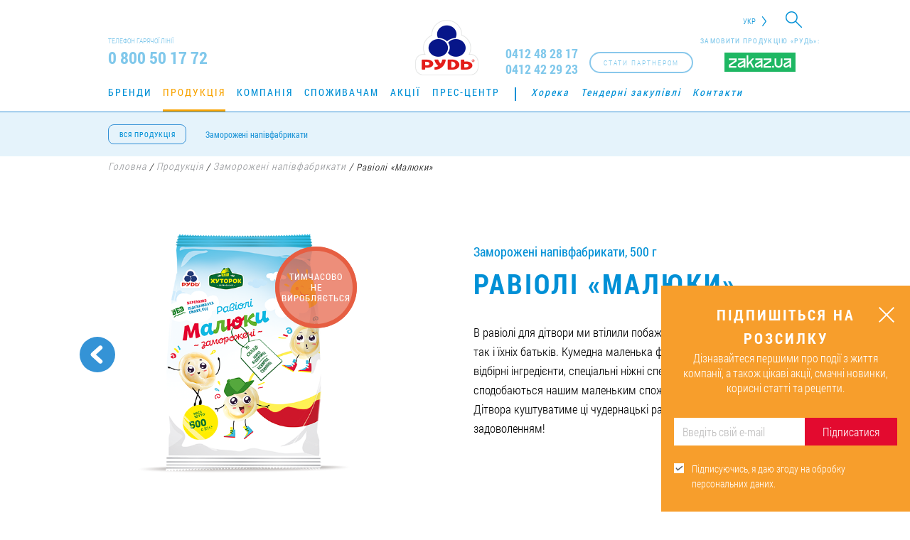

--- FILE ---
content_type: text/html; charset=UTF-8
request_url: https://rud.zt.ua/products/frozen-semis/ravioli-malyuky/
body_size: 13145
content:
<!DOCTYPE html><html lang="uk-UA"><head><meta charset="UTF-8"><meta http-equiv="X-UA-Compatible" content="IE=edge"><meta name="viewport" content="width=device-width, initial-scale=1, maximum-scale=1"><meta name="yandex-verification" content="d8358413f38fb6e2" /><meta name="csrf-param" content="_csrf"><meta name="csrf-token" content="eVl3SFRIVlIjPhoQMx5lZ00YPhEjDB8qCh8VHRUhDhkxDwEpCz0uHQ=="><title>Равіолі «Малюки»</title><meta name="keywords" content=""><meta name="description" content="Заморожені напівфабрикати. Равіолі «Малюки» від ТМ «Рудь». Вага 500 гр."><meta name="robots" content="index, follow"><meta property="og:url" content="https://rud.zt.ua/products/frozen-semis/ravioli-malyuky/"><meta property="og:title" content="Равіолі «Малюки»"><meta property="og:description" content=""><meta property="og:type" content="article"><meta property="og:site_name" content="rud.ua"><meta property="og:image" content="https://rud.zt.ua/uploads/product/big/ravioli_maluki_500_5afefa2c9b19a.png"><meta property="og:image:url" content="https://rud.zt.ua/uploads/product/big/ravioli_maluki_500_5afefa2c9b19a.png"><meta property="fb:admins" content="100001694593658"><meta property="fb:admins" content="100003332111067"><meta property="fb:admins" content="100007625205484"><meta property="fb:admins" content="100001588641598"><meta property="fb:app_id" content="1141975645845164"><meta property="og:locale" content="uk_UA"><link href="https://rud.zt.ua/uploads/product/big/ravioli_maluki_500_5afefa2c9b19a.png" rel="image_src"><link href="https://rud.zt.ua/products/frozen-semis/ravioli-malyuky/" rel="canonical"><link href="https://rud.zt.ua/products/frozen-semis/ravioli-malyuky/" rel="alternate" hreflang="uk-UA"><link href="https://rud.zt.ua/ru/products/frozen-semis/ravioli-malyuky/" rel="alternate" hreflang="ru-RU"><link href="https://rud.zt.ua/en/products/frozen-semis/ravioli-malyuky/" rel="alternate" hreflang="en-US"><link href="https://rud.zt.ua/es/products/frozen-semis/ravioli-malyuky/" rel="alternate" hreflang="es-ES"><link href="/assets/css-compress/74786cbec90ac5fd0cd0d963f9c31eda.css?v=1761669048" rel="stylesheet"><script type="text/javascript">var rating_e75aa4fb={"stars":5,"min":0,"max":5,"step":0,"showCaption":false,"showClear":false,"theme":"krajee-svg","filledStar":"\u003Cspan class=\u0022krajee-icon krajee-icon-star\u0022\u003E\u003C\/span\u003E","emptyStar":"\u003Cspan class=\u0022krajee-icon krajee-icon-star\u0022\u003E\u003C\/span\u003E","language":"uk"};</script> <script>
(function(i,s,o,g,r,a,m){i['GoogleAnalyticsObject']=r;i[r]=i[r]||function(){
(i[r].q=i[r].q||[]).push(arguments)},i[r].l=1*new Date();a=s.createElement(o),
m=s.getElementsByTagName(o)[0];a.async=1;a.src=g;m.parentNode.insertBefore(a,m)
})(window,document,'script','//www.google-analytics.com/analytics.js','ga');
ga('create', 'UA-20004832-1', 'auto');
ga('send', 'pageview', {'dimension1': '87654321'});
</script><script>(function(w,d,s,l,i){w[l]=w[l]||[];w[l].push({'gtm.start':
new Date().getTime(),event:'gtm.js'});var f=d.getElementsByTagName(s)[0],
j=d.createElement(s),dl=l!='dataLayer'?'&l='+l:'';j.async=true;j.src=
'https://www.googletagmanager.com/gtm.js?id='+i+dl;f.parentNode.insertBefore(j,f);
})(window,document,'script','dataLayer','GTM-WS2T58D');</script></head><body class="product" onload="init();"><noscript><iframe src="https://www.googletagmanager.com/ns.html?id=GTM-WS2T58D"
height="0" width="0" style="display:none;visibility:hidden"></iframe></noscript><script>
!function(f,b,e,v,n,t,s)
{if(f.fbq)return;n=f.fbq=function(){n.callMethod?
n.callMethod.apply(n,arguments):n.queue.push(arguments)};
if(!f._fbq)f._fbq=n;n.push=n;n.loaded=!0;n.version='2.0';
n.queue=[];t=b.createElement(e);t.async=!0;
t.src=v;s=b.getElementsByTagName(e)[0];
s.parentNode.insertBefore(t,s)}(window, document,'script',
'https://connect.facebook.net/en_US/fbevents.js');
fbq('init', '741168422896374');
fbq('track', 'PageView');
</script><noscript><img height="1" width="1" style="display:none"
src="https://www.facebook.com/tr?id=741168422896374&ev=PageView&noscript=1"
/></noscript><div id="page" ><header itemscope itemtype="https://schema.org/Organization"><div id="mobile-menu"><div class="top"><div class="wrapper clearfix"><div class="search-box fl-r"><form id="search-form" action="/search/" method="get"> <div class="form-group field-searchform-query required"><input type="text" id="searchform-query" class="search-field" name="query"></div> <div class="btn-search"><i class="icon-search"></i></div></form></div><div class="lang fl-r"><div class="sub-lang"><a href="/en/products/frozen-semis/ravioli-malyuky/">EN</a><a href="/es/products/frozen-semis/ravioli-malyuky/">Es</a> </div><span class="active-lang">Укр</span></div></div></div><nav id="main-menu"><div class="wrapper clearfix"><ul class="clearfix"><li data-id="3"><a href="/brands/">Бренди</a></li><li data-id="14"><a href="/products/">Продукція</a></li><li data-id="24"><a href="/company/about/">Компанія</a></li><li data-id="37"><a href="/consumer/">Споживачам</a></li><li data-id="38"><a href="/press-center/actions/">Акції</a></li><li data-id="39"><a href="/press-center/">Прес-центр</a></li><li data-id="52"><a href="/horeca/">Хорека</a></li><li data-id="50"><a href="/tenders/">Тендерні закупівлі</a></li><li data-id="51"><a href="/contacts/">Контакти</a></li></ul> </div></nav><div class="zakaz-wg"><p>Замовити продукцію «Рудь»:</p><a href="https://zakaz.ua/uk/search/?q=%D0%A0%D1%83%D0%B4%D1%8C&tm=rud" target="_blank"><img src="/images/zakaz.svg" alt="http://zakaz.ua/"></a></div> <div class="partner-btn fl-r" onclick="ga(&#039;send&#039;, &#039;event&#039;, &#039;click-on-button&#039;, &#039;click&#039;, &#039;become-a-partner&#039;);"><a class="btn1" href="/distributors/" data-text="Стати партнером"><span>Стати партнером</span></a></div> <div class="block-tel block-tel--update"><a href="tel:0412482817" class="tel" itemprop="telephone">0412 48 28 17</a><a href="tel:0412422923" class="tel" itemprop="telephone">0412 42 29 23</a></div><div class="search-box fl-r"><form id="search-form" action="/search/" method="get"> <div class="form-group field-searchform-query required"><input type="text" id="searchform-query" class="search-field" name="query"></div> <div class="btn-search"><i class="icon-search"></i></div></form></div></div><div class="top"><div class="wrapper clearfix"><div class="search-box fl-r"><form id="search-form" action="/search/" method="get"> <div class="form-group field-searchform-query required"><input type="text" id="searchform-query" class="search-field" name="query"></div> <div class="btn-search"><i class="icon-search"></i></div></form></div><div class="lang fl-r"><div class="sub-lang"><a href="/en/products/frozen-semis/ravioli-malyuky/">EN</a><a href="/es/products/frozen-semis/ravioli-malyuky/">Es</a> </div><span class="active-lang">Укр</span></div></div></div><div class="center"><div class="wrapper clearfix"><div class="block-tel fl-l"><div class="t">Телефон гарячої лінії</div><div class="tel" itemprop="telephone">0 800 50 17 72</div></div><div class="zakaz-wg"><p>Замовити продукцію «Рудь»:</p><a href="https://zakaz.ua/uk/search/?q=%D0%A0%D1%83%D0%B4%D1%8C&tm=rud" target="_blank"><img src="/images/zakaz.svg" alt="http://zakaz.ua/"></a></div> <div class="partner-btn fl-r" onclick="ga(&#039;send&#039;, &#039;event&#039;, &#039;click-on-button&#039;, &#039;click&#039;, &#039;become-a-partner&#039;);"><a class="btn1" href="/distributors/" data-text="Стати партнером"><span>Стати партнером</span></a></div> <div class="block-tel block-tel--update fl-r"><a href="tel:0412482817" class="tel" itemprop="telephone">0412 48 28 17</a><a href="tel:0412422923" class="tel" itemprop="telephone">0412 42 29 23</a></div><button id="open-menu" class="nav-icon4"><span></span><span></span><span></span></button><div class="logo"><a class="link--temporary" href="/" itemprop="url"><canvas id="canvas" width="270" height="90" style="display: none;"></canvas><img src="/images/logo.png" itemprop="logo" style="display: none" alt="Компанія «Рудь»"><img class="logo--temporary" src="/images/rud_logo_20_02_2025_ua.png" alt="Компанія «Рудь»"></a></div></div></div><nav id="main-menu"><div class="wrapper clearfix"><ul class="clearfix"><li data-id="3"><a href="/brands/">Бренди</a></li><li data-id="14"><a href="/products/">Продукція</a></li><li data-id="24"><a href="/company/about/">Компанія</a></li><li data-id="37"><a href="/consumer/">Споживачам</a></li><li data-id="38"><a href="/press-center/actions/">Акції</a></li><li data-id="39"><a href="/press-center/">Прес-центр</a></li><li data-id="52"><a href="/horeca/">Хорека</a></li><li data-id="50"><a href="/tenders/">Тендерні закупівлі</a></li><li data-id="51"><a href="/contacts/">Контакти</a></li></ul> </div></nav><nav class="sub-menu all-product-menu"><div class="wrapper clerafix"><a class="all-product" href="#" data-text="Вся продукція"><span>Вся продукція</span></a> <ul class="clearfix"><li><a href="/products/frozen-semis/">Заморожені напівфабрикати</a></li></ul> </div></nav><nav class="sub-menu"><div class="wrapper clerafix"><ul class="clearfix"><li data-id="15"><a href="/products/ice-cream/">Морозиво</a></li><li data-id="23"><a href="/horeca/">Хорека</a></li><li data-id="20"><a href="/products/frozen/">Заморожені продукти</a></li><li data-id="16"><a href="/products/butter/">Масло</a></li><li data-id="18"><a href="/products/dairy/">Молочні продукти</a></li><li class="active" data-id="22"><a href="/products/frozen-semis/">Заморожені напівфабрикати</a></li><li data-id="21"><a href="/products/dough/">Тісто заморожене</a></li><li data-id="19"><a href="/products/cheese-curd/">Сирки</a></li><li data-id="136"><a href="/products/bakery-products/">Хлібобулочні вироби</a></li></ul> </div></nav></header><section id="breadcrumbs"><div class="section-breadcrumbs" itemscope itemtype="https://schema.org/BreadcrumbList"><div class="wrapper"><span itemprop="itemListElement" itemscope itemtype="https://schema.org/ListItem"><a href="/" itemprop="item"><span itemprop='name'>Головна<meta itemprop='position' content='1' /></span></a></span> <span>/</span> <span itemprop="itemListElement" itemscope itemtype="https://schema.org/ListItem"><a href="/products/" itemprop="item"><span itemprop='name'>Продукція<meta itemprop='position' content='2' /></span></a></span> <span>/</span> <span itemprop="itemListElement" itemscope itemtype="https://schema.org/ListItem"><a href="/products/frozen-semis/" itemprop="item"><span itemprop='name'>Заморожені напівфабрикати<meta itemprop='position' content='3' /></span></a></span> <span>/</span> Равіолі «Малюки»</div></div> </section><section class="product-page"><div class="wrapper" itemscope itemtype="https://schema.org/Product"><div class="items-p clearfix"><div class="top"><div class="arrrow-b"><a class="prev" href="/products/frozen-semis/eskimos-iz-yalovychynoiu/"><span></span><div><span><img src="/uploads/product/small/Pelmeni_Eskimos-z-Yalovychynoyu-800g_250x250-min_68469ead3b6d3.png" alt=""> </span></div></a></div> <div class="block clearfix"><div><span class="unreleased-product">Тимчасово<br/>не<br/>виробляється</span><img src="/uploads/product/big/ravioli_maluki_500_5afefa2c9b19a.png" alt="Равіолі «Малюки»" itemprop="image"> </div><div><div class="t">Заморожені напівфабрикати, 500 г</div><h1 class="t-main" itemprop="name">Равіолі «Малюки»</h1><p itemprop="description">В равіолі для дітвори ми втілили побажання як дітей, так і їхніх батьків. Кумедна маленька форма, тільки відбірні інгредієнти, спеціальні ніжні спеції сподобаються нашим маленьким споживачам. Дітвора куштуватиме ці чудернацькі равіолі з задоволенням!</p></div></div></div><div class="bottom"><div class="hc"><h2 class="t-main">Поживна цінність <span>на 100 г</span></h2><div class="items"><div class="item"><div>Білки</div><div>9,5 г</div></div><div class="item"><div>Жири</div><div>11,5 г</div></div><div class="item"><div>Вуглеводи</div><div>33,4 г</div></div><div class="item"><div>Енергетична цінність</div><div>275,28 ккал (1150 кДж)</div></div></div></div><div class="ld"><h2 class="t-main">Структура упаковки</h2><table><thead><tr><th>Параметри</th><th>Значення</th></tr></thead><tbody><tr><td>Штрихкод упаковки</td><td itemprop="sku gtin13">4820196521990</td></tr><tr><td>Вага (г)</td><td>500</td></tr><tr><td>Кількість у ящику (шт.)</td><td>20</td></tr></tbody></table></div></div></div><div style="display: none;" itemprop="brand manufacturer">Компанія «Рудь»</div><div style="display: none;" itemprop="material">Молоко</div><div style="display: none;" itemprop="category">Заморожені напівфабрикати</div><div style="display: none;"><input type="text" id="rating" class="rating-loading" name="rating" value="0" data-krajee-rating="rating_e75aa4fb"> <p class="rating-info" itemprop="aggregateRating" itemscope itemtype="https://schema.org/AggregateRating">
Поточний рейтинг: <span class="current-rating" itemprop="ratingValue">5</span> з <span itemprop="bestRating">5</span> (Кількість голосів: <span class="current-count" itemprop="ratingCount">1</span>) </p></div></div></section><section class="tastes-block"><div class="wrapper"><div class="t-main">Спробуй інші смаки</div><div id="owl-carusel-tastes"><div class="item"><a href="/products/frozen-semis/pelmeni-eskimos/"><div class="img"><img src="/uploads/product/small/Pelmeni_Eskimos-z-Indychkoyu-250x250-min_6704d5ccb9c62.png" alt=""> </div><div class="desk"><div><div class="top"></div><div class="bottom">Пельмені «Ескімос»</div></div></div></a></div><div class="item"><a href="/products/frozen-semis/mlyntsi-frantsuzki-z-shokoladom/"><div class="img"><img src="/uploads/product/small/Mlynci-French-z-Choco_250x250-min_66016b781b835.png" alt="Млинці «Французькі» з шоколадом"> </div><div class="desk"><div><div class="top"></div><div class="bottom">Млинці «Французькі» з шоколадом</div></div></div></a></div><div class="item"><a href="/products/frozen-semis/varenyky-z-kartopleyu-i-smazhenoyu-tsybuleyu/"><div class="img"><img src="/uploads/product/small/Verenyky-z-kartopleyu-900g-250x250-min_5bd7198d6e919.png" alt=""> </div><div class="desk"><div><div class="top"></div><div class="bottom">Вареники з картоплею та смаженою цибулею</div></div></div></a></div><div class="item"><a href="/products/frozen-semis/pelmeni-sybirski-450g/"><div class="img"><img src="/uploads/product/small/UKRO_sybirsky_450g_250x250_v2-min_6346732cbdc60.png" alt=""> </div><div class="desk"><div><div class="top"></div><div class="bottom">Равіолі «По-українськи»</div></div></div></a></div><div class="item"><a href="/products/frozen-semis/ravioli-zastolniye/"><div class="img"><img src="/uploads/product/small/Ravioli-Zastolni-700g-250x250-min_5bd71a76f2e3b.png" alt=""> </div><div class="desk"><div><div class="top"></div><div class="bottom">Равіолі «Застольні»</div></div></div></a></div><div class="item"><a href="/products/frozen-semis/pelmeni-spravzhni-600g/"><div class="img"><img src="/uploads/product/small/pelmeni-600g_little_5a30d6f72b2c9.png" alt="Пельмені «Справжні» ТМ «Рудь»"> </div><div class="desk"><div><div class="top"></div><div class="bottom">Пельмені «Справжні»</div></div></div></a></div><div class="item"><a href="/products/frozen-semis/pelmeni-100-vidsotkiv/"><div class="img"><img src="/uploads/product/small/100proc_pelmeni-250x250-min_5b90e71463c72.png" alt=""> </div><div class="desk"><div><div class="top"></div><div class="bottom">«Пельмені 100%»</div></div></div></a></div><div class="item"><a href="/products/frozen-semis/sirniki/"><div class="img"><img src="/uploads/product/small/01-Syrniki-250x250-min_5bfbff0fcef16.png" alt=""> </div><div class="desk"><div><div class="top"></div><div class="bottom">Сирники</div></div></div></a></div><div class="item"><a href="/products/frozen-semis/pelmeni-escimos/"><div class="img"><img src="/uploads/product/small/Pelmenі_eskіmos_250x250_zam-min_61eadf91417f3.png" alt=""> </div><div class="desk"><div><div class="top"></div><div class="bottom">Пельмені «Ескімос»</div></div></div></a></div><div class="item"><a href="/products/frozen-semis/pelmeni-sybirski-800g/"><div class="img"><img src="/uploads/product/small/UKRO-sybirsky_800g_250x250-min (1)_634661570e327.png" alt=""> </div><div class="desk"><div><div class="top"></div><div class="bottom">Равіолі «По-українськи»</div></div></div></a></div><div class="item"><a href="/products/frozen-semis/ravioli-rodinni/"><div class="img"><img src="/uploads/product/small/Pelm-Rodynni-250x250-px-min (1)_5e4e96a9ea919.png" alt="Равіолі «Родинні»"> </div><div class="desk"><div><div class="top"></div><div class="bottom">Равіолі «Родинні»</div></div></div></a></div><div class="item"><a href="/products/frozen-semis/khinkali-po-kavlazky/"><div class="img"><img src="/uploads/product/small/Hinkali_250x250-min (1)_5eeb1b6a848c5.png" alt=""> </div><div class="desk"><div><div class="top"></div><div class="bottom">Хінкалі «По-кавказьки»</div></div></div></a></div><div class="item"><a href="/products/frozen-semis/chebureky-z-miasom-600g/"><div class="img"><img src="/uploads/product/small/Chebureki_250x250_v1-min (1)_5eeb1e967f019.png" alt=""> </div><div class="desk"><div><div class="top"></div><div class="bottom">Чебуреки з м’ясом</div></div></div></a></div><div class="item"><a href="/products/frozen-semis/mlyntsi-z-syrom-370g/"><div class="img"><img src="/uploads/product/small/Mlynzi_250x250_v1-min (1)_5eeb205188477.png" alt=""> </div><div class="desk"><div><div class="top"></div><div class="bottom">Млинці з сиром</div></div></div></a></div><div class="item"><a href="/products/frozen-semis/varenyky-krem-pyure-z-kartopleyu-vershkamy-ta-tsybuleyu/"><div class="img"><img src="/uploads/product/small/Pelm-Cream-Puree-250x250_v1-min (1)_601bccaf4de05.jpg" alt="Вареники «Крем-пюре» з картоплею, вершками й смаженою цибулею"> </div><div class="desk"><div><div class="top"></div><div class="bottom">Вареники «Крем-пюре» з картоплею, вершками й смаженою цибулею</div></div></div></a></div><div class="item"><a href="/products/frozen-semis/syrnyky-vypecheni/"><div class="img"><img src="/uploads/product/small/06-Syrniki_smazh-250x250-min (1)_634665407b6c0.png" alt="Сирники випечені"> </div><div class="desk"><div><div class="top"></div><div class="bottom">Сирники смажені</div></div></div></a></div><div class="item"><a href="/products/frozen-semis/pelmeni-zolotyi-retsept/"><div class="img"><img src="/uploads/product/small/Pelm-ZolRecept_250x250-min_6380834eaffed.png" alt="Пельмені «Золотий рецепт»"> </div><div class="desk"><div><div class="top"></div><div class="bottom">Пельмені «Золотий рецепт»</div></div></div></a></div><div class="item"><a href="/products/frozen-semis/super-pelmeni-zi-svynynoiu-ta-yalovychynoiu/"><div class="img"><img src="/uploads/product/small/SuperPelm_250x250-min_63aaf9d6c2036.png" alt=""> </div><div class="desk"><div><div class="top"></div><div class="bottom">«Супер пельмені» зі свининою та яловичиною</div></div></div></a></div><div class="item"><a href="/products/frozen-semis/varenyky-iz-sertsem-ta-pechinkoiu/"><div class="img"><img src="/uploads/product/small/Varenyky-z-sercem-i-pechinkou_800g_250x250-min_64e4bc0828872.png" alt="Вареники із серцем та печiнкою"> </div><div class="desk"><div><div class="top"></div><div class="bottom">Вареники із серцем та печiнкою</div></div></div></a></div><div class="item"><a href="/products/frozen-semis/mlyntsi-frantsuzki-z-kurkoiu/"><div class="img"><img src="/uploads/product/small/Mlynci-French-z-Kurkoyu_250x250-min_64e4bdf475efd.png" alt="Млинці «Французькі» з куркою"> </div><div class="desk"><div><div class="top"></div><div class="bottom">Млинці «Французькі» з куркою</div></div></div></a></div><div class="item"><a href="/products/frozen-semis/mlyntsi-frantsuzki-z-vyshniamy/"><div class="img"><img src="/uploads/product/small/Mlynci-French-z-Vyshneu_250x250-min_64e4bf9d17127.png" alt="Млинцi «Французькi» з вишнями"> </div><div class="desk"><div><div class="top"></div><div class="bottom">Млинцi «Французькi» з вишнями</div></div></div></a></div><div class="item"><a href="/products/frozen-semis/benderyky-z-miasom/"><div class="img"><img src="/uploads/product/small/Benderyky-z-myasom_600g_250x250-min_6507f1813801f.png" alt="Бендерики з м’ясом"> </div><div class="desk"><div><div class="top"></div><div class="bottom">Бендерики з м’ясом</div></div></div></a></div><div class="item"><a href="/products/frozen-semis/holubtsi-silski/"><div class="img"><img src="/uploads/product/small/Golubci-Silski-800g-250x250-min_6507f5731302b.png" alt="Голубці «Сільські»"> </div><div class="desk"><div><div class="top"></div><div class="bottom">Голубці «Сільські»</div></div></div></a></div><div class="item"><a href="/products/frozen-semis/minipelmeni/"><div class="img"><img src="/uploads/product/small/MiniPelmeni-800g-250x250-min_65ddc10f6835e.png" alt="«Мініпельмені»"> </div><div class="desk"><div><div class="top"></div><div class="bottom">«Мініпельмені»</div></div></div></a></div><div class="item"><a href="/products/frozen-semis/ravioli-dytiache-bazhannia/"><div class="img"><img src="/uploads/product/small/DB_250x250-min_6601646f84eb1.png" alt="Равіолі «Дитяче бажання»"> </div><div class="desk"><div><div class="top"></div><div class="bottom">Равіолі «Дитяче бажання»</div></div></div></a></div><div class="item"><a href="/products/frozen-semis/pelmeni-try-miasa/"><div class="img"><img src="/uploads/product/small/Three_Myasa_250x250-min_66152542b6ca3.png" alt="Пельмені «Три м’яса»"> </div><div class="desk"><div><div class="top"></div><div class="bottom">Пельмені «Три м’яса»</div></div></div></a></div><div class="item"><a href="/products/frozen-semis/varenyky-z-miasom-ta-chasnykom/"><div class="img"><img src="/uploads/product/small/03-Varenyky-Miaso-z-chasnykom_250x250-min_67091827b8fbc.png" alt=""> </div><div class="desk"><div><div class="top"></div><div class="bottom">Вареники з м’ясом та часником</div></div></div></a></div><div class="item"><a href="/products/frozen-semis/varenyky-z-kartopleiu-ta-hrybamy/"><div class="img"><img src="/uploads/product/small/02-Varenyky-z-kartopleu-ta-grybamy_250x250-min_67091e33300de.png" alt=""> </div><div class="desk"><div><div class="top"></div><div class="bottom">Вареники з картоплею та грибами</div></div></div></a></div><div class="item"><a href="/products/frozen-semis/varenyky-z-kapustoiu/"><div class="img"><img src="/uploads/product/small/01-Varenyky-z-kapustou_250x250-min_67091fac7decb.png" alt=""> </div><div class="desk"><div><div class="top"></div><div class="bottom">Вареники з капустою</div></div></div></a></div><div class="item"><a href="/products/frozen-semis/nahetsy/"><div class="img"><img src="/uploads/product/small/04-Nuggets-250x250-min_6723d118bdb6e.png" alt=""> </div><div class="desk"><div><div class="top"></div><div class="bottom">Нагетси</div></div></div></a></div><div class="item"><a href="/products/frozen-semis/100-vidsotkiv-ravioli/"><div class="img"><img src="/uploads/product/small/Ravioli_100proc_600g-250x250-min_68469cd9ad04e.png" alt=""> </div><div class="desk"><div><div class="top"></div><div class="bottom">«100 % равіолі»</div></div></div></a></div><div class="item"><a href="/products/frozen-semis/eskimos-iz-yalovychynoiu/"><div class="img"><img src="/uploads/product/small/Pelmeni_Eskimos-z-Yalovychynoyu-800g_250x250-min_68469ead3b6d3.png" alt=""> </div><div class="desk"><div><div class="top"></div><div class="bottom">«Ескімос» із яловичиною</div></div></div></a></div><div class="item"><a href="/products/frozen-semis/100vidsotkiv-varenyky-z-kartopleiu-ta-vershkamy/"><div class="img"><img src="/uploads/product/small/Varenyky_100proc_600g-250x250-min_6909c26cddae4.png" alt=""> </div><div class="desk"><div><div class="top"></div><div class="bottom">«100 % ВАРЕНИКИ» З КАРТОПЛЕЮ ТА ВЕРШКАМИ</div></div></div></a></div></div></div></section><footer><div id="up-page"><div class="line"></div></div><div class="wrapper"><div class="clearfix"><div class="logo-f fl-l"><a href=""><img src="/images/logo-f.png" width="64" height="57" alt=""> </a><span>© Компанія «Рудь» , 2026</span></div><div class="nav-f fl-l"><nav class="brend-f"><div class="t">Наші бренди:</div><ul><li><a href="/brands/escimos/">Ескімос</a></li><li><a href="/brands/imperium/">Imperium</a></li><li><a href="/brands/100icecream/">100% морозиво</a></li><li><a href="/brands/super-sokolad/">Супершоколад</a></li><li><a href="/brands/ditace-bazanna/">Дитяче бажання</a></li><li><a href="/brands/pustuncik/">Пустунчик</a></li><li><a href="/brands/rud/">Рудь</a></li><li><a href="/brands/sef-kuhar/">Шеф-кухар</a></li><li><a href="/brands/hutorok/">Хуторок</a></li><li><a href="/brands/frenzy/">Frenzy</a></li></ul></nav><nav class="main-f"><ul><li><a href="/brands/">Бренди</a></li><li><a href="/products/">Продукція</a></li><li><a href="/company/about/">Компанія</a></li><li><a href="/consumer/">Споживачам</a></li><li><a href="/press-center/actions/">Акції</a></li><li><a href="/press-center/">Прес-центр</a></li><li><a href="/horeca/">Хорека</a></li><li><a href="/tenders/">Тендерні закупівлі</a></li><li><a href="/contacts/">Контакти</a></li></ul></nav></div><div class="tel-f fl-r"><div class="t">Телефон гарячої лінії</div><div class="tel">0 800 50 17 72</div><div class="bottom">
Дзвінки безкоштовні на всій території України (крім дзвінків з мобільних телефонів) </div></div><div style="opacity:0;"" class="subscription-module subscription-module--footer"><div class="subscription-module__header">Підпишіться на розсилку</div><div id="footerSubscribeFormSuccessText" class="subscribe-success-text hide"><div><span></span>
Дякуємо!<br /> Перший дайджест — уже скоро. </div></div><form id="footerSubscribeForm" class="subscribe-form-class" action="/form/email-subscribe/" method="post"><input type="hidden" name="_csrf" value="eVl3SFRIVlIjPhoQMx5lZ00YPhEjDB8qCh8VHRUhDhkxDwEpCz0uHQ=="> <div class="subscribe-form__block"><div class="form-group field-emailsubscribersform-email"><input type="text" id="emailsubscribersform-email" class="form-control" name="EmailSubscribersForm[email]" placeholder="Введіть свій e-mail"><div class="help-block"></div></div><button type="submit" id="footerSubscribeButtonId">ОК</button> </div><label class="label-to-rules"><input type="checkbox" checked="checked" class="confirmRulesFooter"
value="0"/><span></span><div>Підписуючись, я даю згоду на обробку персональних даних.</div><div class="form-group field-confirmRulesFooterhiddenInput required"><input type="hidden" id="confirmRulesFooterhiddenInput" class="form-control" name="EmailSubscribersForm[rules]" value="1"><div class="help-block"></div></div> </label></form></div></div><div><div class="zakaz-wg"><p>Замовити продукцію «Рудь»:</p><a href="https://zakaz.ua/uk/search/?q=%D0%A0%D1%83%D0%B4%D1%8C&tm=rud" target="_blank"><img src="/images/zakaz.svg" alt="http://zakaz.ua/"></a></div> <div class="social-icon"><div class="t">Слідкуйте за нами:</div><div class="social"><a href="https://www.facebook.com/rudukraine/" class="fb" target="_blank" rel="nofollow"
onclick="ga('send', 'event', 'click-on-button', 'click', 'go-to-fb'); //yaCounter2131402.reachGoal('GO_TO_FB');"><svg width="64" height="64" xmlns="//www.w3.org/2000/svg"
xmlns:svg="//www.w3.org/2000/svg" viewBox="0 0 64 64"><g><path id="svg_1"
d="m64,15.422c0,-8.482 -6.939,-15.422 -15.421,-15.422l-33.157,0c-8.482,0 -15.422,6.94 -15.422,15.422l0,33.156c0,8.483 6.94,15.422 15.422,15.422l33.157,0c8.482,0 15.421,-6.939 15.421,-15.422l0,-33.156z"
fill="#1559B0"/><path id="svg_2"
d="m22.602,25.406l4.027,0l0,-1.828l0,-1.79l0,-0.298c0,-1.724 0.045,-4.387 1.298,-6.035c1.32,-1.745 3.133,-2.932 6.251,-2.932c5.079,0 7.221,0.724 7.221,0.724l-1.008,5.968c0,0 -1.678,-0.485 -3.244,-0.485s-2.969,0.56 -2.969,2.126l0,0.635l0,2.088l0,1.828l6.422,0l-0.447,5.825l-5.975,0l0,20.245l-7.549,0l0,-20.246l-4.027,0l0,-5.825l0,0z"
fill="#FFFFFF"/></g></svg><svg width="64" height="64" xmlns="//www.w3.org/2000/svg"
xmlns:svg="//www.w3.org/2000/svg" viewBox="0 0 64 64"><g><g id="svg_1"><g id="svg_2"><path id="svg_3"
d="m48,64l-32,0c-8.822,0 -16,-7.178 -16,-16l0,-32c0,-8.822 7.178,-16 16,-16l32,0c8.822,0 16,7.178 16,16l0,32c0,8.822 -7.178,16 -16,16zm-32,-61.768c-7.591,0 -13.768,6.176 -13.768,13.768l0,32c0,7.592 6.176,13.768 13.768,13.768l32,0c7.592,0 13.768,-6.176 13.768,-13.768l0,-32c0,-7.592 -6.176,-13.768 -13.768,-13.768l-32,0z"
fill="#FFFFFF"/></g><path id="svg_4"
d="m23.363,25.599l3.888,0l0,-1.764l0,-1.728l0,-0.288c0,-1.663 0.043,-4.233 1.252,-5.824c1.274,-1.685 3.023,-2.829 6.033,-2.829c4.903,0 6.97,0.698 6.97,0.698l-0.973,5.759c0,0 -1.619,-0.468 -3.131,-0.468s-2.866,0.54 -2.866,2.052l0,0.612l0,2.016l0,1.764l6.198,0l-0.432,5.623l-5.767,0l0,19.538l-7.285,0l0,-19.538l-3.888,0l0,-5.623l0.001,0z"
fill="#FFFFFF"/></g></g></svg></a><a href="https://www.youtube.com/user/RudUkraine" class="yo" target="_blank" rel="nofollow"
onclick="ga('send', 'event', 'click-on-button', 'click', 'go-to-youtube'); //yaCounter2131402.reachGoal('GO_TO_YOUTUBE');"><svg width="64" height="64" xmlns="//www.w3.org/2000/svg"
xmlns:svg="//www.w3.org/2000/svg" viewBox="0 0 64 64"><linearGradient y2="0.5" x2="1" y1="0.5" x1="0" id="SVGID_1_"><stop stop-color="#E52D27" offset="0"/><stop stop-color="#BF171D" offset="1"/></linearGradient><linearGradient y2="0.50006" x2="0.99997" y1="0.50006" x1="0.00002" id="Triangle_1_"><stop stop-color="#E52D27" offset="0"/><stop stop-color="#BF171D" offset="1"/></linearGradient><g><path id="svg_1"
d="m15.421,0c-8.481,0 -15.421,6.94 -15.421,15.421l0,33.157c0,8.483 6.94,15.422 15.421,15.422l33.158,0c8.482,0 15.421,-6.939 15.421,-15.422l0,-33.157c0,-8.481 -6.939,-15.421 -15.421,-15.421l-33.158,0z"
fill="url(#SVGID_1_)"/><path d="m27.532,37.611l11.688,-6.056l-11.688,-6.099l0,12.155z"
fill="url(#Triangle_1_)" id="Triangle"/><path d="m27.532,25.457l10.25,6.844l1.438,-0.746l-11.688,-6.098z" fill="#420000"
clip-rule="evenodd" fill-rule="evenodd" opacity="0.12" id="The_Sharpness"/><g id="Lozenge"><path id="svg_2"
d="m53.196,23.351c0,0 -0.423,-2.981 -1.72,-4.293c-1.645,-1.723 -3.489,-1.731 -4.334,-1.832c-6.054,-0.438 -15.134,-0.438 -15.134,-0.438l-0.018,0c0,0 -9.08,0 -15.134,0.438c-0.846,0.101 -2.688,0.109 -4.334,1.832c-1.297,1.313 -1.719,4.293 -1.719,4.293s-0.433,3.5 -0.433,7.001l0,3.282c0,3.5 0.433,7.001 0.433,7.001s0.422,2.98 1.719,4.293c1.646,1.724 3.807,1.669 4.77,1.85c3.461,0.33 14.708,0.434 14.708,0.434s9.089,-0.015 15.143,-0.452c0.845,-0.101 2.689,-0.108 4.334,-1.832c1.297,-1.313 1.72,-4.293 1.72,-4.293s0.432,-3.501 0.432,-7.001l0,-3.282c-0.001,-3.5 -0.433,-7.001 -0.433,-7.001zm-25.662,14.26l-0.002,-12.155l11.688,6.099l-11.686,6.056z"
fill="#FFFFFF"/></g></g></svg><svg width="64" height="64" xmlns="//www.w3.org/2000/svg"
xmlns:svg="//www.w3.org/2000/svg" viewBox="0 0 64 64"><g><g id="svg_1"><path id="svg_2"
d="m48,64l-32,0c-8.822,0 -16,-7.177 -16,-16l0,-32c0,-8.822 7.178,-16 16,-16l32,0c8.822,0 16,7.178 16,16l0,32c0,8.823 -7.178,16 -16,16zm-32,-61.768c-7.591,0 -13.768,6.177 -13.768,13.768l0,32c0,7.592 6.176,13.768 13.768,13.768l32,0c7.592,0 13.768,-6.176 13.768,-13.768l0,-32c0,-7.591 -6.176,-13.768 -13.768,-13.768l-32,0z"
fill="#FFFFFF"/></g><g id="Lozenge_1_"><path id="svg_3"
d="m52.457,23.653c0,0 -0.408,-2.877 -1.66,-4.144c-1.588,-1.663 -3.367,-1.671 -4.184,-1.769c-5.842,-0.422 -14.604,-0.422 -14.604,-0.422l-0.018,0c0,0 -8.763,0 -14.605,0.422c-0.816,0.098 -2.595,0.105 -4.183,1.769c-1.252,1.267 -1.659,4.144 -1.659,4.144s-0.417,3.378 -0.417,6.757l0,3.168c0,3.378 0.417,6.756 0.417,6.756s0.407,2.877 1.659,4.144c1.588,1.663 3.674,1.61 4.603,1.785c3.34,0.32 14.194,0.419 14.194,0.419s8.771,-0.013 14.613,-0.436c0.816,-0.097 2.596,-0.105 4.184,-1.768c1.252,-1.268 1.66,-4.145 1.66,-4.145s0.416,-3.378 0.416,-6.757l0,-3.166c0,-3.379 -0.416,-6.757 -0.416,-6.757zm-24.767,13.763l-0.002,-11.73l11.281,5.886l-11.279,5.844z"
fill="#FFFFFF"/></g></g></svg></a><a href="https://www.instagram.com/rud_ua/" class="in" target="_blank" rel="nofollow"
onclick="ga('send', 'event', 'click-on-button', 'click', 'go-to-instagram'); //yaCounter2131402.reachGoal('GO_TO_INSTAGRAM');"><svg version="1.1" id="Layer_1" xmlns="//www.w3.org/2000/svg" xmlns:xlink="//www.w3.org/1999/xlink"
x="0px" y="0px"
width="64px" height="64px" viewBox="32 32 64 64" enable-background="new 32 32 64 64" xml:space="preserve"><g><linearGradient id="SVGID_10_" gradientUnits="userSpaceOnUse" x1="-565.1655" y1="-179.6177" x2="-517.6533"
y2="-111.7632" gradientTransform="matrix(1 0 0 -1 605.4102 -81.6914)"><stop offset="0" style="stop-color:#FFB900"/><stop offset="1" style="stop-color:#9100EB"/></linearGradient><path fill="url(#SVGID_10_)"
d="M96,88c0,4.4-3.6,8-8,8H40c-4.4,0-8-3.6-8-8V40c0-4.4,3.6-8,8-8h48c4.4,0,8,3.6,8,8V88z"/><g><g><path fill="#FFFFFF" d="M75,88H53c-7.168,0-13-5.832-13-13V53c0-7.168,5.832-13,13-13h22c7.168,0,13,5.832,13,13v22
C88,82.168,82.168,88,75,88z M53,44c-4.962,0-9,4.038-9,9v22c0,4.963,4.038,9,9,9h22c4.963,0,9-4.037,9-9V53c0-4.962-4.037-9-9-9
H53z"/></g><g><path fill="#FFFFFF" d="M64,76c-6.617,0-12-5.384-12-12c0-6.617,5.383-12,12-12c6.616,0,12,5.383,12,12
C76,70.616,70.616,76,64,76z M64,56c-4.411,0-8,3.589-8,8s3.589,8,8,8s8-3.589,8-8S68.411,56,64,56z"/></g><g><circle fill="#FFFFFF" cx="76.75" cy="51.25" r="2.75"/></g></g></g></svg><svg version="1.1" id="Layer_1" xmlns="//www.w3.org/2000/svg" xmlns:xlink="//www.w3.org/1999/xlink"
x="0px" y="0px"
width="64px" height="64px" viewBox="32 32 64 64" enable-background="new 32 32 64 64" xml:space="preserve"><g><g><path fill="#1A8ECE" d="M40,95.625c-4.205,0-7.625-3.42-7.625-7.625V40c0-4.205,3.42-7.625,7.625-7.625h48
c4.205,0,7.625,3.42,7.625,7.625v48c0,4.205-3.42,7.625-7.625,7.625H40z"/><path fill="#FFFFFF" d="M88,32.75c3.998,0,7.25,3.252,7.25,7.25v48c0,3.998-3.252,7.25-7.25,7.25H40
c-3.998,0-7.25-3.252-7.25-7.25V40c0-3.998,3.252-7.25,7.25-7.25H88 M88,32H40c-4.4,0-8,3.6-8,8v48c0,4.4,3.6,8,8,8h48
c4.4,0,8-3.6,8-8V40C96,35.6,92.4,32,88,32L88,32z"/></g><g><g><path fill="#FFFFFF" d="M75,88H53c-7.168,0-13-5.832-13-13V53c0-7.168,5.832-13,13-13h22c7.168,0,13,5.832,13,13v22
C88,82.168,82.168,88,75,88z M53,44c-4.962,0-9,4.038-9,9v22c0,4.963,4.038,9,9,9h22c4.963,0,9-4.037,9-9V53c0-4.962-4.037-9-9-9
H53z"/></g><g><path fill="#FFFFFF" d="M64,76c-6.617,0-12-5.384-12-12c0-6.617,5.383-12,12-12c6.616,0,12,5.383,12,12
C76,70.616,70.616,76,64,76z M64,56c-4.411,0-8,3.589-8,8s3.589,8,8,8s8-3.589,8-8S68.411,56,64,56z"/></g><g><circle fill="#FFFFFF" cx="76.75" cy="51.25" r="2.75"/></g></g></g></svg></a><a href="https://www.tiktok.com/@rud_tm" class="in" target="_blank" rel="nofollow"><svg version="1.1" xmlns="http://www.w3.org/2000/svg" xmlns:xlink="http://www.w3.org/1999/xlink" x="0px" y="0px" width="64px"
height="64px" viewBox="0 0 64 64" enable-background="new 0 0 64 64" xml:space="preserve"><g id="BACKGROUND"></g><g id="ELEMENTS1"><g><path d="M47.801,64H16.198C7.253,64,0,56.748,0,47.8V16.198C0,7.252,7.253,0,16.198,0h31.603C56.746,0,64,7.252,64,16.198V47.8
C64,56.748,56.746,64,47.801,64z"/><g><g><path fill-rule="evenodd" clip-rule="evenodd" fill="#EE1D52" d="M40.305,26.996c2.561,1.83,5.699,2.908,9.091,2.908v-6.52
c-0.644,0-1.283-0.067-1.91-0.201v5.133c-3.39,0-6.53-1.077-9.091-2.907v13.306c0,6.656-5.4,12.051-12.059,12.051
c-2.484,0-4.793-0.75-6.714-2.039c2.191,2.237,5.244,3.625,8.624,3.625c6.658,0,12.059-5.395,12.059-12.051V26.996
L40.305,26.996z M42.658,20.417c-1.309-1.429-2.169-3.276-2.354-5.32v-0.838h-1.81C38.949,16.856,40.501,19.075,42.658,20.417
L42.658,20.417z M23.836,43.621c-0.731-0.958-1.127-2.132-1.125-3.338c0-3.044,2.468-5.512,5.515-5.512
c0.568,0,1.133,0.087,1.674,0.259v-6.667c-0.633-0.085-1.271-0.123-1.908-0.108v5.188c-0.542-0.171-1.107-0.258-1.674-0.258
c-3.047,0-5.517,2.467-5.517,5.512C20.801,40.848,22.035,42.712,23.836,43.621z"/><path fill-rule="evenodd" clip-rule="evenodd" fill="#FFFFFF" d="M38.395,25.409c2.561,1.83,5.701,2.907,9.091,2.907v-5.133
c-1.893-0.402-3.568-1.39-4.827-2.766c-2.157-1.342-3.709-3.561-4.163-6.158h-4.752v26.042
c-0.012,3.034-2.479,5.494-5.518,5.494c-1.79,0-3.384-0.855-4.39-2.175c-1.801-0.909-3.035-2.773-3.035-4.925
c0-3.045,2.47-5.512,5.517-5.512c0.584,0,1.146,0.09,1.672,0.258v-5.188c-6.54,0.135-11.802,5.477-11.802,12.049
c0,3.281,1.311,6.254,3.435,8.425c1.921,1.288,4.229,2.039,6.714,2.039c6.658,0,12.059-5.395,12.059-12.051V25.409z"/><path fill-rule="evenodd" clip-rule="evenodd" fill="#69C9D0" d="M47.485,23.184v-1.389c-1.707,0.004-3.379-0.475-4.827-1.377
C43.939,21.819,45.627,22.787,47.485,23.184z M38.495,14.259c-0.045-0.248-0.078-0.498-0.101-0.749v-0.837h-6.562v26.042
c-0.011,3.036-2.476,5.493-5.516,5.493c-0.893,0-1.734-0.211-2.481-0.587c1.006,1.32,2.6,2.175,4.39,2.175
c3.039,0,5.506-2.459,5.518-5.494V14.259H38.495z M27.991,28.253v-1.477c-0.55-0.076-1.101-0.113-1.655-0.113
c-6.659,0-12.058,5.395-12.058,12.052c0,4.172,2.121,7.85,5.344,10.012c-2.124-2.173-3.435-5.146-3.435-8.425
C16.188,33.73,21.449,28.388,27.991,28.253L27.991,28.253z"/></g></g></g></g><g id="TEXT1"></g></svg><svg version="1.1" xmlns="http://www.w3.org/2000/svg" xmlns:xlink="http://www.w3.org/1999/xlink" x="0px" y="0px" width="64px"
height="64px" viewBox="0 0 64 64" enable-background="new 0 0 64 64" xml:space="preserve"><g id="BACKGROUND"></g><g id="ELEMENTS"><g><path fill="#FFFFFF" d="M47.8,1.997c7.832,0,14.203,6.371,14.203,14.202V47.8c0,7.832-6.371,14.204-14.203,14.204H16.198
c-7.831,0-14.201-6.372-14.201-14.204V16.198c0-7.831,6.37-14.202,14.201-14.202H47.8 M47.8,0H16.198C7.252,0,0,7.252,0,16.198
V47.8C0,56.748,7.252,64,16.198,64H47.8C56.747,64,64,56.748,64,47.8V16.198C64,7.252,56.747,0,47.8,0L47.8,0z"/></g><path fill="#FFFFFF" d="M48.807,28.251c-0.321,0.029-0.643,0.047-0.965,0.048c-3.539,0-6.839-1.783-8.777-4.744v16.154
c0,6.594-5.347,11.939-11.939,11.939c-6.594,0-11.939-5.345-11.939-11.939S20.531,27.77,27.125,27.77l0,0
c0.248,0,0.493,0.022,0.738,0.038v5.882c-0.245-0.029-0.486-0.074-0.738-0.074c-3.365,0-6.095,2.73-6.095,6.095
c0,3.364,2.729,6.093,6.095,6.093c3.366,0,6.337-2.654,6.337-6.019l0.06-27.434h5.629c0.53,5.048,4.602,8.991,9.663,9.359v6.541"/></g><g id="TEXT"></g></svg></a></div> <div class="doris"><a href="https://doris.agency/" target="_blank"><img src="/images/doris.png" width="120" height="35" alt="Дорис Адвертайзинг"> </a></div></div></div></div></footer></div><div style="opacity:0;"" class="subscription-module subscription-module--popup"><span class="subscription-module__closed-btn"></span><div class="subscription-module__header">Підпишіться на розсилку</div><div id="popupSubscribeFormSuccessText" class="subscribe-success-text hide"><div><span></span>
Дякуємо!<br /> Перший дайджест — уже скоро. </div></div><p>Дізнавайтеся першими про події з життя компанії, а також цікаві акції, смачні новинки, корисні статті та рецепти.</p><form id="popupSubscribeForm" class="subscribe-form-class" action="/form/email-subscribe/" method="post"><input type="hidden" name="_csrf" value="eVl3SFRIVlIjPhoQMx5lZ00YPhEjDB8qCh8VHRUhDhkxDwEpCz0uHQ=="> <div class="subscribe-form__block"><div class="form-group field-emailsubscribersform-email"><input type="text" id="emailsubscribersform-email" class="form-control" name="EmailSubscribersForm[email]" placeholder="Введіть свій e-mail"><div class="help-block"></div></div><button type="submit" id="popupSubscribeButtonId">Підписатися</button> </div><label class="label-to-rules"><input type="checkbox" checked="checked" class="confirmRulesPopup"
value="0"/><span></span><div>Підписуючись, я даю згоду на обробку персональних даних.</div><div class="form-group field-confirmRulesPopuphiddenInput required"><input type="hidden" id="confirmRulesPopuphiddenInput" class="form-control" name="EmailSubscribersForm[rules]" value="1"><div class="help-block"></div></div> </label></form></div><script src="/libs/logo/init-logo.min.js"></script><script src="/libs/logo/easeljs-0.8.1.min.js"></script><script src="/libs/logo/tweenjs-0.6.1.min.js"></script><script src="/libs/logo/movieclip-0.8.1.min.js"></script><script src="/libs/logo/preloadjs-0.6.1.min.js"></script><script src="/libs/logo/index.js"></script><script src="/libs/jquery/2.2.4/jquery.min.js"></script><script src="/assets/a74827ac/js/star-rating.min.js?v=1761668994"></script><script src="/assets/ff6a830a/js/kv-widgets.min.js?v=1761668994"></script><script src="/libs/owlcarousel/owl.carousel.min.js?v=1466085389"></script><script src="/js/system/system.min.js?v=1466086645"></script><script src="/js/intersection-observer.js?v=1596726108"></script><script src="/js/common.min.js?v=1723632088"></script><script src="/js/system/validation.min.js?v=1466086645"></script><script src="/js/system/form.min.js?v=1466086645"></script><script type="text/javascript">var flag=false,t;$(".all-product").on("click",function(){t=$(this);t2=$(this).find("span");if(!flag){t.attr("data-text","Назад");t.addClass("open");t2.text("Назад")
t.parent().find("ul").hide();t.parent().parent().next().addClass("open");flag=true;}
else{t.attr("data-text","Вся продукція");t2.text("Вся продукція");t.removeClass("open");t.parent().find("ul").show();t.parent().parent().next().removeClass("open");flag=false;}
return false;});
$(".btn-search").on("click",function(){$(".search-field").focus();});
$("nav#main-menu").find("li[data-id=14]").addClass("active");</script><script type="text/javascript">jQuery(document).ready(function () {
kvInitPlugin('#rating',function(){if(jQuery('#rating').data('rating')){jQuery('#rating').rating('destroy');}
jQuery('#rating').rating(rating_e75aa4fb);});kvListenEvent('rating.change','#rating',function(event,value,caption){if(window.voted===undefined){$.ajax({type:"POST",url:"/product/rating/",data:{id:300,value:value},success:function(response){if(response.success){$("#"+event.target.id).rating("refresh",{disabled:true});$(".current-rating").text(response.rating);$(".current-count").text(response.count);}},dataType:"json"});}
window.voted=true;});
jQuery('#search-form').yiiActiveForm([{"id":"searchform-query","name":"query","container":".field-searchform-query","input":"#searchform-query","validate":function(attribute,value,messages,deferred,$form){yii.validation.required(value,messages,{"message":"Необхідно заповнити \"Query\"."});yii.validation.string(value,messages,{"message":"Значення \"Query\" має бути текстовим рядком.","skipOnEmpty":1});}}],[]);
jQuery('#footerSubscribeForm').yiiActiveForm([{"id":"emailsubscribersform-email","name":"email","container":".field-emailsubscribersform-email","input":"#emailsubscribersform-email","validate":function(attribute,value,messages,deferred,$form){if((function(attribute,value){var inputId=attribute.input;if($(inputId).val().length==0){return $(inputId).val().length==0;}})(attribute,value)){yii.validation.required(value,messages,{"message":"Будь ласка, заповніть поле «e-mail»"});}yii.validation.email(value,messages,{"pattern":/^[a-zA-Z0-9!#$%&'*+\/=?^_`{|}~-]+(?:\.[a-zA-Z0-9!#$%&'*+\/=?^_`{|}~-]+)*@(?:[a-zA-Z0-9](?:[a-zA-Z0-9-]*[a-zA-Z0-9])?\.)+[a-zA-Z0-9](?:[a-zA-Z0-9-]*[a-zA-Z0-9])?$/,"fullPattern":/^[^@]*<[a-zA-Z0-9!#$%&'*+\/=?^_`{|}~-]+(?:\.[a-zA-Z0-9!#$%&'*+\/=?^_`{|}~-]+)*@(?:[a-zA-Z0-9](?:[a-zA-Z0-9-]*[a-zA-Z0-9])?\.)+[a-zA-Z0-9](?:[a-zA-Z0-9-]*[a-zA-Z0-9])?>$/,"allowName":false,"message":"Значення \u0022e-mail\u0022 не є правильною email адресою.","enableIDN":false,"skipOnEmpty":1});value=yii.validation.trim($form,attribute,[]);}},{"id":"emailsubscribersform-rules","name":"rules","container":".field-confirmRulesFooterhiddenInput","input":"#confirmRulesFooterhiddenInput","validate":function(attribute,value,messages,deferred,$form){yii.validation.required(value,messages,{"message":"Дайте згоду на обробку персональних даних."});yii.validation.number(value,messages,{"pattern":/^\s*[+-]?\d+\s*$/,"message":"Значення \u0022Rules\u0022 має бути цілим числом.","skipOnEmpty":1});}}],[]);
$(".confirmRulesFooter").change(function(){if(this.checked){$("#confirmRulesFooterhiddenInput").attr('value',1);}else{$("#confirmRulesFooterhiddenInput").removeAttr('value');}});var formMainfooterSubscribeForm=$(document).find('#footerSubscribeForm');var submitBtnIdfooterSubscribeButtonId=$("#footerSubscribeButtonId");var successTextfooterSubscribeForm=$(document).find('#footerSubscribeFormSuccessText');formMainfooterSubscribeForm.on("beforeSubmit",function(){var form=$(this);form.addClass("sending-state");submitBtnIdfooterSubscribeButtonId.attr("disabled",true);$.ajax({type:"post",url:form.attr("action"),data:form.serialize(),success:function(response){if(response.success){form.addClass('form-hide');successTextfooterSubscribeForm.removeClass('hide');form[0].reset();submitBtnIdfooterSubscribeButtonId.removeAttr("disabled");disabledPopup(false);setTimeout(function(){successTextfooterSubscribeForm.addClass('hide');form.removeClass('form-hide sending-state');},3000);ga("send","event","form","send","subscribe-to-newsletter");}else{form.css("opacity","1");form.yiiActiveForm("updateMessages",response.errors);submitBtnIdfooterSubscribeButtonId.removeAttr('disabled');form.removeClass("sending-state");}},dataType:"json",});return false;});$(document).on('click','.subscription-module__closed-btn',function(){disabledPopup(true);});$('footer').viewportChecker({classToAdd:'visible',offset:0,repeat:true,callbackFunction:function(){$(".subscription-module.subscription-module--popup").addClass("hide");if($('footer.visible').length<=0){$(".subscription-module.subscription-module--popup").removeClass("hide")}}});function disabledPopup(removeForm){$.post("/form/disabled-subscriber-popup/",function(data){if(data.success&&removeForm){$(document).find('.subscription-module--popup').remove();}});}
jQuery('#popupSubscribeForm').yiiActiveForm([{"id":"emailsubscribersform-email","name":"email","container":".field-emailsubscribersform-email","input":"#emailsubscribersform-email","validate":function(attribute,value,messages,deferred,$form){if((function(attribute,value){var inputId=attribute.input;if($(inputId).val().length==0){return $(inputId).val().length==0;}})(attribute,value)){yii.validation.required(value,messages,{"message":"Будь ласка, заповніть поле «e-mail»"});}yii.validation.email(value,messages,{"pattern":/^[a-zA-Z0-9!#$%&'*+\/=?^_`{|}~-]+(?:\.[a-zA-Z0-9!#$%&'*+\/=?^_`{|}~-]+)*@(?:[a-zA-Z0-9](?:[a-zA-Z0-9-]*[a-zA-Z0-9])?\.)+[a-zA-Z0-9](?:[a-zA-Z0-9-]*[a-zA-Z0-9])?$/,"fullPattern":/^[^@]*<[a-zA-Z0-9!#$%&'*+\/=?^_`{|}~-]+(?:\.[a-zA-Z0-9!#$%&'*+\/=?^_`{|}~-]+)*@(?:[a-zA-Z0-9](?:[a-zA-Z0-9-]*[a-zA-Z0-9])?\.)+[a-zA-Z0-9](?:[a-zA-Z0-9-]*[a-zA-Z0-9])?>$/,"allowName":false,"message":"Значення \u0022e-mail\u0022 не є правильною email адресою.","enableIDN":false,"skipOnEmpty":1});value=yii.validation.trim($form,attribute,[]);}},{"id":"emailsubscribersform-rules","name":"rules","container":".field-confirmRulesPopuphiddenInput","input":"#confirmRulesPopuphiddenInput","validate":function(attribute,value,messages,deferred,$form){yii.validation.required(value,messages,{"message":"Дайте згоду на обробку персональних даних."});yii.validation.number(value,messages,{"pattern":/^\s*[+-]?\d+\s*$/,"message":"Значення \u0022Rules\u0022 має бути цілим числом.","skipOnEmpty":1});}}],[]);
$(".confirmRulesPopup").change(function(){if(this.checked){$("#confirmRulesPopuphiddenInput").attr('value',1);}else{$("#confirmRulesPopuphiddenInput").removeAttr('value');}});var formMainpopupSubscribeForm=$(document).find('#popupSubscribeForm');var submitBtnIdpopupSubscribeButtonId=$("#popupSubscribeButtonId");var successTextpopupSubscribeForm=$(document).find('#popupSubscribeFormSuccessText');formMainpopupSubscribeForm.on("beforeSubmit",function(){var form=$(this);form.addClass("sending-state");submitBtnIdpopupSubscribeButtonId.attr("disabled",true);$.ajax({type:"post",url:form.attr("action"),data:form.serialize(),success:function(response){if(response.success){form.addClass('form-hide');successTextpopupSubscribeForm.removeClass('hide');form[0].reset();submitBtnIdpopupSubscribeButtonId.removeAttr("disabled");disabledPopup(false);setTimeout(function(){successTextpopupSubscribeForm.addClass('hide');form.removeClass('form-hide sending-state');},3000);ga("send","event","form","send","subscribe-to-newsletter");}else{form.css("opacity","1");form.yiiActiveForm("updateMessages",response.errors);submitBtnIdpopupSubscribeButtonId.removeAttr('disabled');form.removeClass("sending-state");}},dataType:"json",});return false;});$(document).on('click','.subscription-module__closed-btn',function(){disabledPopup(true);});$('footer').viewportChecker({classToAdd:'visible',offset:0,repeat:true,callbackFunction:function(){$(".subscription-module.subscription-module--popup").addClass("hide");if($('footer.visible').length<=0){$(".subscription-module.subscription-module--popup").removeClass("hide")}}});function disabledPopup(removeForm){$.post("/form/disabled-subscriber-popup/",function(data){if(data.success&&removeForm){$(document).find('.subscription-module--popup').remove();}});}
});</script><script type="text/javascript">jQuery(window).load(function () {
setTimeout(function(){$(document).find('.subscription-module').css("opacity","1");},1500);
});</script></body></html>

--- FILE ---
content_type: application/javascript
request_url: https://rud.zt.ua/assets/ff6a830a/js/kv-widgets.min.js?v=1761668994
body_size: 1123
content:
/*!
 * @package    yii2-krajee-base
 * @subpackage yii2-widget-activeform
 * @author     Kartik Visweswaran <kartikv2@gmail.com>
 * @copyright  Copyright &copy; Kartik Visweswaran, Krajee.com, 2014 - 2016
 * @version    1.8.5
 *
 * Common script file for all kartik\widgets.
 *
 * For more JQuery/Bootstrap plugins and demos visit http://plugins.krajee.com
 * For more Yii related demos visit http://demos.krajee.com
 */var kvInitPlugin,kvListenEvent,kvInitHtml5;!function(t){"use strict";t.fn.kvSelector=function(){var n,i=t(this),e="",a=1;if(!i.length)return"";if(n=i.attr("id"))return"#"+n;if(n=i.attr("data-kv-id"))return'[data-kv-id="'+n+'"]';for(;a;)n="kv-"+Math.round((new Date).getTime()+100*Math.random()),e='[data-kv-id="'+n+'"]',a=t(e).length;return i.attr("data-kv-id",n),e},kvInitPlugin=function(n,i){var e=t(document.body);e.length?e.on("load",n,i()):i()},kvListenEvent=function(n,i,e){t(i).on(n,e)},kvInitHtml5=function(n,i){var e=t(n),a=t(i);t(document).on("change",n,function(){a.val(this.value)}).on("input change",i,function(t){e.val(this.value),"change"===t.type&&e.trigger("change")})}}(window.jQuery);